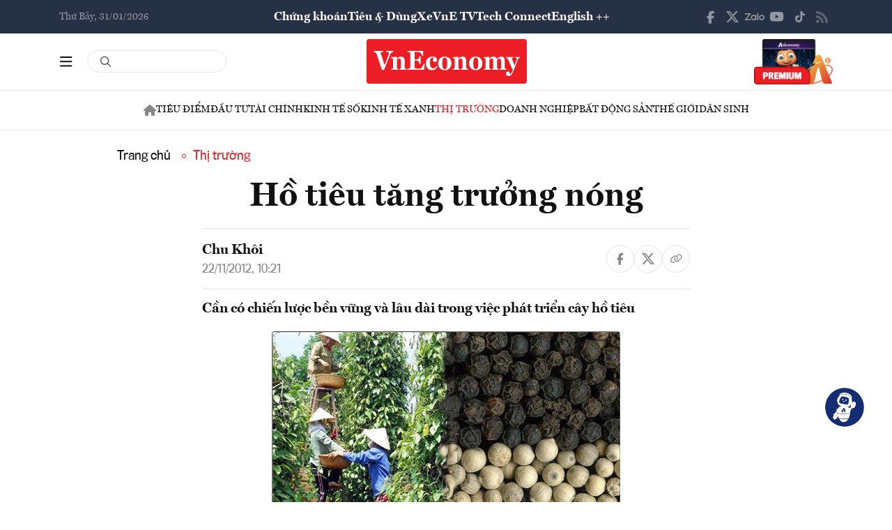

--- FILE ---
content_type: text/javascript
request_url: https://premedia.vneconomy.vn/statics/main-site-v2/vendor/lightGallery-master/dist/lightgallery.min.js?v=202510292372
body_size: 17029
content:
/**
 * lightgallery | 2.9.0-beta.1 | June 15th 2025
 * http://www.lightgalleryjs.com/
 * Copyright (c) 2020 Sachin Neravath;
 * @license GPLv3
 */

!function(t,e){"object"==typeof exports&&"undefined"!=typeof module?module.exports=e():"function"==typeof define&&define.amd?define(e):(t="undefined"!=typeof globalThis?globalThis:t||self).lightGallery=e()}(this,(function(){"use strict";var t=function(){return(t=Object.assign||function(t){for(var e,i=1,s=arguments.length;i<s;i++)for(var n in e=arguments[i])Object.prototype.hasOwnProperty.call(e,n)&&(t[n]=e[n]);return t}).apply(this,arguments)};var e="lgAfterAppendSlide",i="lgInit",s="lgHasVideo",n="lgContainerResize",o="lgUpdateSlides",r="lgAfterAppendSubHtml",l="lgBeforeOpen",a="lgAfterOpen",d="lgSlideItemLoad",g="lgBeforeSlide",h="lgAfterSlide",c="lgPosterClick",u="lgDragStart",m="lgDragMove",p="lgDragEnd",f="lgBeforeNextSlide",y="lgBeforePrevSlide",v="lgBeforeClose",b="lgAfterClose",C={mode:"lg-slide",easing:"ease",speed:400,licenseKey:"0000-0000-000-0000",height:"100%",width:"100%",addClass:"",startClass:"lg-start-zoom",backdropDuration:300,container:"",startAnimationDuration:400,zoomFromOrigin:!0,hideBarsDelay:0,showBarsAfter:1e4,slideDelay:0,supportLegacyBrowser:!0,allowMediaOverlap:!1,videoMaxSize:"1280-720",loadYouTubePoster:!0,defaultCaptionHeight:0,ariaLabelledby:"",ariaDescribedby:"",resetScrollPosition:!0,hideScrollbar:!1,closable:!0,swipeToClose:!0,closeOnTap:!0,showCloseIcon:!0,showMaximizeIcon:!1,loop:!0,escKey:!0,keyPress:!0,trapFocus:!0,controls:!0,slideEndAnimation:!0,hideControlOnEnd:!1,mousewheel:!1,getCaptionFromTitleOrAlt:!0,appendSubHtmlTo:".lg-sub-html",subHtmlSelectorRelative:!1,preload:2,numberOfSlideItemsInDom:10,selector:"",selectWithin:"",nextHtml:"",prevHtml:"",index:0,iframeWidth:"100%",iframeHeight:"100%",iframeMaxWidth:"100%",iframeMaxHeight:"100%",download:!0,counter:!0,appendCounterTo:".lg-toolbar",swipeThreshold:50,enableSwipe:!0,enableDrag:!0,dynamic:!1,dynamicEl:[],extraProps:[],exThumbImage:"",isMobile:void 0,mobileSettings:{controls:!1,showCloseIcon:!1,download:!1},plugins:[],strings:{closeGallery:"Close gallery",toggleMaximize:"Toggle maximize",previousSlide:"Previous slide",nextSlide:"Next slide",download:"Download",playVideo:"Play video",mediaLoadingFailed:"Oops... Failed to load content..."}};var I=function(){function t(t){return this.cssVenderPrefixes=["TransitionDuration","TransitionTimingFunction","Transform","Transition"],this.selector=this._getSelector(t),this.firstElement=this._getFirstEl(),this}return t.generateUUID=function(){return"xxxxxxxx-xxxx-4xxx-yxxx-xxxxxxxxxxxx".replace(/[xy]/g,(function(t){var e=16*Math.random()|0;return("x"==t?e:3&e|8).toString(16)}))},t.prototype._getSelector=function(t,e){return void 0===e&&(e=document),"string"!=typeof t?t:(e=e||document,"#"===t.substring(0,1)?e.querySelector(t):e.querySelectorAll(t))},t.prototype._each=function(t){return this.selector?(void 0!==this.selector.length?[].forEach.call(this.selector,t):t(this.selector,0),this):this},t.prototype._setCssVendorPrefix=function(t,e,i){var s=e.replace(/-([a-z])/gi,(function(t,e){return e.toUpperCase()}));-1!==this.cssVenderPrefixes.indexOf(s)?(t.style[s.charAt(0).toLowerCase()+s.slice(1)]=i,t.style["webkit"+s]=i,t.style["moz"+s]=i,t.style["ms"+s]=i,t.style["o"+s]=i):t.style[s]=i},t.prototype._getFirstEl=function(){return this.selector&&void 0!==this.selector.length?this.selector[0]:this.selector},t.prototype.isEventMatched=function(t,e){var i=e.split(".");return t.split(".").filter((function(t){return t})).every((function(t){return-1!==i.indexOf(t)}))},t.prototype.attr=function(t,e){return void 0===e?this.firstElement?this.firstElement.getAttribute(t):"":(this._each((function(i){i.setAttribute(t,e)})),this)},t.prototype.find=function(t){return x(this._getSelector(t,this.selector))},t.prototype.first=function(){return this.selector&&void 0!==this.selector.length?x(this.selector[0]):x(this.selector)},t.prototype.eq=function(t){return x(this.selector[t])},t.prototype.parent=function(){return x(this.selector.parentElement)},t.prototype.get=function(){return this._getFirstEl()},t.prototype.removeAttr=function(t){var e=t.split(" ");return this._each((function(t){e.forEach((function(e){return t.removeAttribute(e)}))})),this},t.prototype.wrap=function(t){if(!this.firstElement)return this;var e=document.createElement("div");return e.className=t,this.firstElement.parentNode.insertBefore(e,this.firstElement),this.firstElement.parentNode.removeChild(this.firstElement),e.appendChild(this.firstElement),this},t.prototype.addClass=function(t){return void 0===t&&(t=""),this._each((function(e){t.split(" ").forEach((function(t){t&&e.classList.add(t)}))})),this},t.prototype.removeClass=function(t){return this._each((function(e){t.split(" ").forEach((function(t){t&&e.classList.remove(t)}))})),this},t.prototype.hasClass=function(t){return!!this.firstElement&&this.firstElement.classList.contains(t)},t.prototype.hasAttribute=function(t){return!!this.firstElement&&this.firstElement.hasAttribute(t)},t.prototype.toggleClass=function(t){return this.firstElement?(this.hasClass(t)?this.removeClass(t):this.addClass(t),this):this},t.prototype.css=function(t,e){var i=this;return this._each((function(s){i._setCssVendorPrefix(s,t,e)})),this},t.prototype.on=function(e,i){var s=this;return this.selector?(e.split(" ").forEach((function(e){Array.isArray(t.eventListeners[e])||(t.eventListeners[e]=[]),t.eventListeners[e].push(i),s.selector.addEventListener(e.split(".")[0],i)})),this):this},t.prototype.once=function(t,e){var i=this;return this.on(t,(function(){i.off(t),e(t)})),this},t.prototype.off=function(e){var i=this;return this.selector?(Object.keys(t.eventListeners).forEach((function(s){i.isEventMatched(e,s)&&(t.eventListeners[s].forEach((function(t){i.selector.removeEventListener(s.split(".")[0],t)})),t.eventListeners[s]=[])})),this):this},t.prototype.trigger=function(t,e){if(!this.firstElement)return this;var i=new CustomEvent(t.split(".")[0],{detail:e||null});return this.firstElement.dispatchEvent(i),this},t.prototype.load=function(t){var e=this;return fetch(t).then((function(t){return t.text()})).then((function(t){e.selector.innerHTML=t})),this},t.prototype.html=function(t){return void 0===t?this.firstElement?this.firstElement.innerHTML:"":(this._each((function(e){e.innerHTML=t})),this)},t.prototype.append=function(t){return this._each((function(e){"string"==typeof t?e.insertAdjacentHTML("beforeend",t):e.appendChild(t)})),this},t.prototype.prepend=function(t){return this._each((function(e){"string"==typeof t?e.insertAdjacentHTML("afterbegin",t):t instanceof HTMLElement&&e.insertBefore(t.cloneNode(!0),e.firstChild)})),this},t.prototype.remove=function(){return this._each((function(t){t.parentNode.removeChild(t)})),this},t.prototype.empty=function(){return this._each((function(t){t.innerHTML=""})),this},t.prototype.scrollTop=function(t){return void 0!==t?(document.body.scrollTop=t,document.documentElement.scrollTop=t,this):window.pageYOffset||document.documentElement.scrollTop||document.body.scrollTop||0},t.prototype.scrollLeft=function(t){return void 0!==t?(document.body.scrollLeft=t,document.documentElement.scrollLeft=t,this):window.pageXOffset||document.documentElement.scrollLeft||document.body.scrollLeft||0},t.prototype.offset=function(){if(!this.firstElement)return{left:0,top:0};var t=this.firstElement.getBoundingClientRect(),e=x("body").style().marginLeft;return{left:t.left-parseFloat(e)+this.scrollLeft(),top:t.top+this.scrollTop()}},t.prototype.style=function(){return this.firstElement?this.firstElement.currentStyle||window.getComputedStyle(this.firstElement):{}},t.prototype.width=function(){var t=this.style();return this.firstElement.clientWidth-parseFloat(t.paddingLeft)-parseFloat(t.paddingRight)},t.prototype.height=function(){var t=this.style();return this.firstElement.clientHeight-parseFloat(t.paddingTop)-parseFloat(t.paddingBottom)},t.eventListeners={},t}();function x(t){return function(){if("function"==typeof window.CustomEvent)return!1;window.CustomEvent=function(t,e){e=e||{bubbles:!1,cancelable:!1,detail:null};var i=document.createEvent("CustomEvent");return i.initCustomEvent(t,e.bubbles,e.cancelable,e.detail),i}}(),Element.prototype.matches||(Element.prototype.matches=Element.prototype.msMatchesSelector||Element.prototype.webkitMatchesSelector),new I(t)}var w=["src","sources","subHtml","subHtmlUrl","html","video","poster","slideName","responsive","srcset","sizes","iframe","downloadUrl","download","width","facebookShareUrl","tweetText","iframeTitle","twitterShareUrl","pinterestShareUrl","pinterestText","fbHtml","disqusIdentifier","disqusUrl"];function S(t){return"href"===t?"src":t=(t=(t=t.replace("data-","")).charAt(0).toLowerCase()+t.slice(1)).replace(/-([a-z])/g,(function(t){return t[1].toUpperCase()}))}var T=function(t,e,i){fetch(t).then((function(t){return t.text()})).then((function(t){if("append"===i){var s='<div class="lg-sub-html">'+t+"</div>";e.append(s)}else e.html(t)}))},E=function(t,e,i,s){void 0===i&&(i=0);var n=x(t).attr("data-lg-size")||s;if(n){var o=n.split(",");if(o[1])for(var r=window.innerWidth,l=0;l<o.length;l++){var a=o[l];if(parseInt(a.split("-")[2],10)>r){n=a;break}l===o.length-1&&(n=a)}var d=n.split("-"),g=parseInt(d[0],10),h=parseInt(d[1],10),c=e.width(),u=e.height()-i,m=Math.min(c,g),p=Math.min(u,h),f=Math.min(m/g,p/h);return{width:g*f,height:h*f}}},O=function(t,e,i,s,n){if(n){var o=x(t).find("img").first();if(o.get()){var r=e.get().getBoundingClientRect(),l=r.width,a=e.height()-(i+s),d=o.width(),g=o.height(),h=o.style(),c=(l-d)/2-o.offset().left+(parseFloat(h.paddingLeft)||0)+(parseFloat(h.borderLeft)||0)+x(window).scrollLeft()+r.left,u=(a-g)/2-o.offset().top+(parseFloat(h.paddingTop)||0)+(parseFloat(h.borderTop)||0)+x(window).scrollTop()+i;return"translate3d("+(c*=-1)+"px, "+(u*=-1)+"px, 0) scale3d("+d/n.width+", "+g/n.height+", 1)"}}},L=function(t,e,i,s,n,o){return'<div class="lg-media-cont lg-has-iframe" style="width:'+t+"; max-width:"+i+"; height: "+e+"; max-height:"+s+'">\n                    <iframe class="lg-object" frameborder="0" '+(o?'title="'+o+'"':"")+' src="'+n+'"  allowfullscreen="true"></iframe>\n                </div>'},D=function(t,e,i,s,n,o){var r="<img "+i+" "+(s?'srcset="'+s+'"':"")+"  "+(n?'sizes="'+n+'"':"")+' class="lg-object lg-image" data-index="'+t+'" src="'+e+'" />',l="";o&&(l=("string"==typeof o?JSON.parse(o):o).map((function(t){var e="";return Object.keys(t).forEach((function(i){e+=" "+i+'="'+t[i]+'"'})),"<source "+e+"></source>"})));return""+l+r},z=function(t){for(var e=[],i=[],s="",n=0;n<t.length;n++){var o=t[n].split(" ");""===o[0]&&o.splice(0,1),i.push(o[0]),e.push(o[1])}for(var r=window.innerWidth,l=0;l<e.length;l++)if(parseInt(e[l],10)>r){s=i[l];break}return s},M=function(t){return!!t&&(!!t.complete&&0!==t.naturalWidth)},G=function(t,e,i,s,n){var o="";o=n&&n.youtube?"lg-has-youtube":n&&n.vimeo?"lg-has-vimeo":"lg-has-html5";var r=e;return"string"!=typeof e&&(r=e.outerHTML),'<div class="lg-video-cont '+o+'" style="'+i+'">\n                <div class="lg-video-play-button">\n                <svg\n                    viewBox="0 0 20 20"\n                    preserveAspectRatio="xMidYMid"\n                    focusable="false"\n                    aria-labelledby="'+s+'"\n                    role="img"\n                    class="lg-video-play-icon"\n                >\n                    <title>'+s+'</title>\n                    <polygon class="lg-video-play-icon-inner" points="1,0 20,10 1,20"></polygon>\n                </svg>\n                <svg class="lg-video-play-icon-bg" viewBox="0 0 50 50" focusable="false">\n                    <circle cx="50%" cy="50%" r="20"></circle></svg>\n                <svg class="lg-video-play-icon-circle" viewBox="0 0 50 50" focusable="false">\n                    <circle cx="50%" cy="50%" r="20"></circle>\n                </svg>\n            </div>\n            '+r+'\n            <img class="lg-object lg-video-poster" src="'+t+'" />\n        </div>'},k=function(t){var e=t.querySelectorAll('a[href]:not([disabled]), button:not([disabled]), textarea:not([disabled]), input[type="text"]:not([disabled]), input[type="radio"]:not([disabled]), input[type="checkbox"]:not([disabled]), select:not([disabled])');return[].filter.call(e,(function(t){var e=window.getComputedStyle(t);return"none"!==e.display&&"hidden"!==e.visibility}))},A=function(t,e,i,s){var n=[],o=function(){for(var t=0,e=0,i=arguments.length;e<i;e++)t+=arguments[e].length;var s=Array(t),n=0;for(e=0;e<i;e++)for(var o=arguments[e],r=0,l=o.length;r<l;r++,n++)s[n]=o[r];return s}(w,e);return[].forEach.call(t,(function(t){for(var e={},r=0;r<t.attributes.length;r++){var l=t.attributes[r];if(l.specified){var a=S(l.name),d="";o.indexOf(a)>-1&&(d=a),d&&(e[d]=l.value)}}var g=x(t),h=g.find("img").first().attr("alt"),c=g.attr("title"),u=s?g.attr(s):g.find("img").first().attr("src");e.thumb=u,i&&!e.subHtml&&(e.subHtml=c||h||""),e.alt=h||c||"",n.push(e)})),n},B=function(){return/iPhone|iPad|iPod|Android/i.test(navigator.userAgent)},P=function(t,e,i){if(!t)return e?{html5:!0}:void console.error("lightGallery :- data-src is not provided on slide item "+(i+1)+". Please make sure the selector property is properly configured. More info - https://www.lightgalleryjs.com/demos/html-markup/");var s=t.match(/\/\/(?:www\.)?youtu(?:\.be|be\.com|be-nocookie\.com)\/(?:watch\?v=|embed\/)?([a-z0-9\-\_\%]+)([\&|?][\S]*)*/i),n=t.match(/\/\/(?:www\.)?(?:player\.)?vimeo.com\/(?:video\/)?([0-9a-z\-_]+)(.*)?/i),o=t.match(/https?:\/\/(.+)?(wistia\.com|wi\.st)\/(medias|embed)\/([0-9a-z\-_]+)(.*)/);return s?{youtube:s}:n?{vimeo:n}:o?{wistia:o}:void 0},F=0,H=function(){function w(t,e){if(this.lgOpened=!1,this.index=0,this.plugins=[],this.lGalleryOn=!1,this.lgBusy=!1,this.currentItemsInDom=[],this.prevScrollTop=0,this.bodyPaddingRight=0,this.isDummyImageRemoved=!1,this.dragOrSwipeEnabled=!1,this.mediaContainerPosition={top:0,bottom:0},!t)return this;if(F++,this.lgId=F,this.el=t,this.LGel=x(t),this.generateSettings(e),this.buildModules(),this.settings.dynamic&&void 0!==this.settings.dynamicEl&&!Array.isArray(this.settings.dynamicEl))throw"When using dynamic mode, you must also define dynamicEl as an Array.";return this.galleryItems=this.getItems(),this.normalizeSettings(),this.init(),this.validateLicense(),this}return w.prototype.generateSettings=function(e){if(this.settings=t(t({},C),e),this.settings.isMobile&&"function"==typeof this.settings.isMobile?this.settings.isMobile():B()){var i=t(t({},this.settings.mobileSettings),this.settings.mobileSettings);this.settings=t(t({},this.settings),i)}},w.prototype.normalizeSettings=function(){if(this.settings.slideEndAnimation&&(this.settings.hideControlOnEnd=!1),this.settings.closable||(this.settings.swipeToClose=!1),this.zoomFromOrigin=this.settings.zoomFromOrigin,this.settings.dynamic&&(this.zoomFromOrigin=!1),this.settings.container){var t=this.settings.container;if("function"==typeof t)this.settings.container=t();else if("string"==typeof t){var e=document.querySelector(t);this.settings.container=null!=e?e:document.body}}else this.settings.container=document.body;this.settings.preload=Math.min(this.settings.preload,this.galleryItems.length)},w.prototype.init=function(){var t=this;this.addSlideVideoInfo(this.galleryItems),this.buildStructure(),this.LGel.trigger(i,{instance:this}),this.settings.keyPress&&this.keyPress(),setTimeout((function(){t.enableDrag(),t.enableSwipe(),t.triggerPosterClick()}),50),this.arrow(),this.settings.mousewheel&&this.mousewheel(),this.settings.dynamic||this.openGalleryOnItemClick()},w.prototype.openGalleryOnItemClick=function(){for(var t=this,e=function(e){var s=i.items[e],n=x(s),o=I.generateUUID();n.attr("data-lg-id",o).on("click.lgcustom-item-"+o,(function(i){i.preventDefault();var n=t.settings.index||e;t.openGallery(n,s)}))},i=this,s=0;s<this.items.length;s++)e(s)},w.prototype.buildModules=function(){var t=this;this.settings.plugins.forEach((function(e){t.plugins.push(new e(t,x))}))},w.prototype.validateLicense=function(){this.settings.licenseKey?"0000-0000-000-0000"===this.settings.licenseKey&&console.warn("lightGallery: "+this.settings.licenseKey+" license key is not valid for production use"):console.error("Please provide a valid license key")},w.prototype.getSlideItem=function(t){return x(this.getSlideItemId(t))},w.prototype.getSlideItemId=function(t){return"#lg-item-"+this.lgId+"-"+t},w.prototype.getIdName=function(t){return t+"-"+this.lgId},w.prototype.getElementById=function(t){return x("#"+this.getIdName(t))},w.prototype.manageSingleSlideClassName=function(){this.galleryItems.length<2?this.outer.addClass("lg-single-item"):this.outer.removeClass("lg-single-item")},w.prototype.buildStructure=function(){var t=this;if(!(this.$container&&this.$container.get())){var e="",i="";this.settings.controls&&(e='<button type="button" id="'+this.getIdName("lg-prev")+'" aria-label="'+this.settings.strings.previousSlide+'" class="lg-prev lg-icon"> '+this.settings.prevHtml+' </button>\n                <button type="button" id="'+this.getIdName("lg-next")+'" aria-label="'+this.settings.strings.nextSlide+'" class="lg-next lg-icon"> '+this.settings.nextHtml+" </button>"),".lg-item"!==this.settings.appendSubHtmlTo&&(i='<div class="lg-sub-html" role="status" aria-live="polite"></div>');var s="";this.settings.allowMediaOverlap&&(s+="lg-media-overlap ");var n=this.settings.ariaLabelledby?'aria-labelledby="'+this.settings.ariaLabelledby+'"':"",o=this.settings.ariaDescribedby?'aria-describedby="'+this.settings.ariaDescribedby+'"':"",r="lg-container "+this.settings.addClass+" "+(document.body!==this.settings.container?"lg-inline":""),l=this.settings.closable&&this.settings.showCloseIcon?'<button type="button" aria-label="'+this.settings.strings.closeGallery+'" id="'+this.getIdName("lg-close")+'" class="lg-close lg-icon"></button>':"",a=this.settings.showMaximizeIcon?'<button type="button" aria-label="'+this.settings.strings.toggleMaximize+'" id="'+this.getIdName("lg-maximize")+'" class="lg-maximize lg-icon"></button>':"",d='\n        <div class="'+r+'" id="'+this.getIdName("lg-container")+'" tabindex="-1" aria-modal="true" '+n+" "+o+' role="dialog"\n        >\n            <div id="'+this.getIdName("lg-backdrop")+'" class="lg-backdrop"></div>\n\n            <div id="'+this.getIdName("lg-outer")+'" class="lg-outer lg-use-css3 lg-css3 lg-hide-items '+s+' ">\n\n              <div id="'+this.getIdName("lg-content")+'" class="lg-content">\n                <div id="'+this.getIdName("lg-inner")+'" class="lg-inner">\n                </div>\n                '+e+'\n              </div>\n                <div id="'+this.getIdName("lg-toolbar")+'" class="lg-toolbar lg-group">\n                    '+a+"\n                    "+l+"\n                    </div>\n                    "+(".lg-outer"===this.settings.appendSubHtmlTo?i:"")+'\n                <div id="'+this.getIdName("lg-components")+'" class="lg-components">\n                    '+(".lg-sub-html"===this.settings.appendSubHtmlTo?i:"")+"\n                </div>\n            </div>\n        </div>\n        ";x(this.settings.container).append(d),document.body!==this.settings.container&&x(this.settings.container).css("position","relative"),this.outer=this.getElementById("lg-outer"),this.$lgComponents=this.getElementById("lg-components"),this.$backdrop=this.getElementById("lg-backdrop"),this.$container=this.getElementById("lg-container"),this.$inner=this.getElementById("lg-inner"),this.$content=this.getElementById("lg-content"),this.$toolbar=this.getElementById("lg-toolbar"),this.$backdrop.css("transition-duration",this.settings.backdropDuration+"ms");var g=this.settings.mode+" ";this.manageSingleSlideClassName(),this.settings.enableDrag&&(g+="lg-grab "),this.outer.addClass(g),this.$inner.css("transition-timing-function",this.settings.easing),this.$inner.css("transition-duration",this.settings.speed+"ms"),this.settings.download&&this.$toolbar.append('<a id="'+this.getIdName("lg-download")+'" target="_blank" rel="noopener" aria-label="'+this.settings.strings.download+'" download class="lg-download lg-icon"></a>'),this.counter(),x(window).on("resize.lg.global"+this.lgId+" orientationchange.lg.global"+this.lgId,(function(){t.refreshOnResize()})),this.hideBars(),this.manageCloseGallery(),this.toggleMaximize(),this.initModules()}},w.prototype.refreshOnResize=function(){if(this.lgOpened){var t=this.galleryItems[this.index].__slideVideoInfo;this.mediaContainerPosition=this.getMediaContainerPosition();var e=this.mediaContainerPosition,i=e.top,s=e.bottom;if(this.currentImageSize=E(this.items[this.index],this.outer,i+s,t&&this.settings.videoMaxSize),t&&this.resizeVideoSlide(this.index,this.currentImageSize),this.zoomFromOrigin&&!this.isDummyImageRemoved){var o=this.getDummyImgStyles(this.currentImageSize);this.outer.find(".lg-current .lg-dummy-img").first().attr("style",o)}this.LGel.trigger(n)}},w.prototype.resizeVideoSlide=function(t,e){var i=this.getVideoContStyle(e);this.getSlideItem(t).find(".lg-video-cont").attr("style",i)},w.prototype.updateSlides=function(t,e){if(this.index>t.length-1&&(this.index=t.length-1),1===t.length&&(this.index=0),t.length){var i=this.galleryItems[e].src;this.galleryItems=t,this.updateControls(),this.$inner.empty(),this.currentItemsInDom=[];var s=0;this.galleryItems.some((function(t,e){return t.src===i&&(s=e,!0)})),this.currentItemsInDom=this.organizeSlideItems(s,-1),this.loadContent(s,!0),this.getSlideItem(s).addClass("lg-current"),this.index=s,this.updateCurrentCounter(s),this.LGel.trigger(o)}else this.closeGallery()},w.prototype.getItems=function(){if(this.items=[],this.settings.dynamic)return this.settings.dynamicEl||[];if("this"===this.settings.selector)this.items.push(this.el);else if(this.settings.selector)if("string"==typeof this.settings.selector)if(this.settings.selectWithin){var t=x(this.settings.selectWithin);this.items=t.find(this.settings.selector).get()}else this.items=this.el.querySelectorAll(this.settings.selector);else this.items=this.settings.selector;else this.items=this.el.children;return A(this.items,this.settings.extraProps,this.settings.getCaptionFromTitleOrAlt,this.settings.exThumbImage)},w.prototype.shouldHideScrollbar=function(){return this.settings.hideScrollbar&&document.body===this.settings.container},w.prototype.hideScrollbar=function(){if(this.shouldHideScrollbar()){this.bodyPaddingRight=parseFloat(x("body").style().paddingRight);var t=document.documentElement.getBoundingClientRect(),e=window.innerWidth-t.width;x(document.body).css("padding-right",e+this.bodyPaddingRight+"px"),x(document.body).addClass("lg-overlay-open")}},w.prototype.resetScrollBar=function(){this.shouldHideScrollbar()&&(x(document.body).css("padding-right",this.bodyPaddingRight+"px"),x(document.body).removeClass("lg-overlay-open"))},w.prototype.openGallery=function(t,e){var i=this;if(void 0===t&&(t=this.settings.index),!this.lgOpened){this.lgOpened=!0,this.outer.removeClass("lg-hide-items"),this.hideScrollbar(),this.$container.addClass("lg-show");var s=this.getItemsToBeInsertedToDom(t,t);this.currentItemsInDom=s;var n="";s.forEach((function(t){n=n+'<div id="'+t+'" class="lg-item"></div>'})),this.$inner.append(n),this.addHtml(t);var o="";this.mediaContainerPosition=this.getMediaContainerPosition();var r=this.mediaContainerPosition,d=r.top,g=r.bottom;this.settings.allowMediaOverlap||this.setMediaContainerPosition(d,g);var h=this.galleryItems[t].__slideVideoInfo;this.zoomFromOrigin&&e&&(this.currentImageSize=E(e,this.outer,d+g,h&&this.settings.videoMaxSize),o=O(e,this.outer,d,g,this.currentImageSize)),this.zoomFromOrigin&&o||(this.outer.addClass(this.settings.startClass),this.getSlideItem(t).removeClass("lg-complete"));var c=this.settings.zoomFromOrigin?100:this.settings.backdropDuration;setTimeout((function(){i.outer.addClass("lg-components-open")}),c),this.index=t,this.LGel.trigger(l),this.getSlideItem(t).addClass("lg-current"),this.lGalleryOn=!1,this.prevScrollTop=x(window).scrollTop(),setTimeout((function(){if(i.zoomFromOrigin&&o){var e=i.getSlideItem(t);e.css("transform",o),setTimeout((function(){e.addClass("lg-start-progress lg-start-end-progress").css("transition-duration",i.settings.startAnimationDuration+"ms"),i.outer.addClass("lg-zoom-from-image")})),setTimeout((function(){e.css("transform","translate3d(0, 0, 0)")}),100)}setTimeout((function(){i.$backdrop.addClass("in"),i.$container.addClass("lg-show-in")}),10),setTimeout((function(){i.settings.trapFocus&&document.body===i.settings.container&&i.trapFocus()}),i.settings.backdropDuration+50),i.zoomFromOrigin&&o||setTimeout((function(){i.outer.addClass("lg-visible")}),i.settings.backdropDuration),i.slide(t,!1,!1,!1),i.LGel.trigger(a)})),document.body===this.settings.container&&x("html").addClass("lg-on")}},w.prototype.getMediaContainerPosition=function(){if(this.settings.allowMediaOverlap)return{top:0,bottom:0};var t=this.$toolbar.get().clientHeight||0,e=this.outer.find(".lg-components .lg-sub-html").get(),i=this.settings.defaultCaptionHeight||e&&e.clientHeight||0,s=this.outer.find(".lg-thumb-outer").get();return{top:t,bottom:(s?s.clientHeight:0)+i}},w.prototype.setMediaContainerPosition=function(t,e){void 0===t&&(t=0),void 0===e&&(e=0),this.$content.css("top",t+"px").css("bottom",e+"px")},w.prototype.hideBars=function(){var t=this;setTimeout((function(){t.outer.removeClass("lg-hide-items"),t.settings.hideBarsDelay>0&&(t.outer.on("mousemove.lg click.lg touchstart.lg",(function(){t.outer.removeClass("lg-hide-items"),clearTimeout(t.hideBarTimeout),t.hideBarTimeout=setTimeout((function(){t.outer.addClass("lg-hide-items")}),t.settings.hideBarsDelay)})),t.outer.trigger("mousemove.lg"))}),this.settings.showBarsAfter)},w.prototype.initPictureFill=function(t){if(this.settings.supportLegacyBrowser)try{picturefill({elements:[t.get()]})}catch(t){console.warn("lightGallery :- If you want srcset or picture tag to be supported for older browser please include picturefil javascript library in your document.")}},w.prototype.counter=function(){if(this.settings.counter){var t='<div class="lg-counter" role="status" aria-live="polite">\n                <span id="'+this.getIdName("lg-counter-current")+'" class="lg-counter-current">'+(this.index+1)+' </span> /\n                <span id="'+this.getIdName("lg-counter-all")+'" class="lg-counter-all">'+this.galleryItems.length+" </span></div>";this.outer.find(this.settings.appendCounterTo).append(t)}},w.prototype.addHtml=function(t){var e,i;if(this.galleryItems[t].subHtmlUrl?i=this.galleryItems[t].subHtmlUrl:e=this.galleryItems[t].subHtml,!i)if(e){var s=e.substring(0,1);if("."===s||"#"===s)try{e=this.settings.subHtmlSelectorRelative&&!this.settings.dynamic?x(this.items).eq(t).find(e).first().html():x(e).first().html()}catch(t){console.warn('Error processing subHtml selector "'+e+'"'),e=""}}else e="";if(".lg-item"!==this.settings.appendSubHtmlTo)i?T(i,this.outer.find(".lg-sub-html"),"replace"):this.outer.find(".lg-sub-html").html(e);else{var n=x(this.getSlideItemId(t));i?T(i,n,"append"):n.append('<div class="lg-sub-html">'+e+"</div>")}null!=e&&(""===e?this.outer.find(this.settings.appendSubHtmlTo).addClass("lg-empty-html"):this.outer.find(this.settings.appendSubHtmlTo).removeClass("lg-empty-html")),this.LGel.trigger(r,{index:t})},w.prototype.preload=function(t){for(var e=1;e<=this.settings.preload&&!(e>=this.galleryItems.length-t);e++)this.loadContent(t+e,!1);for(var i=1;i<=this.settings.preload&&!(t-i<0);i++)this.loadContent(t-i,!1)},w.prototype.getDummyImgStyles=function(t){return t?"width:"+t.width+"px;\n                margin-left: -"+t.width/2+"px;\n                margin-top: -"+t.height/2+"px;\n                height:"+t.height+"px":""},w.prototype.getVideoContStyle=function(t){return t?"width:"+t.width+"px;\n                height:"+t.height+"px":""},w.prototype.getDummyImageContent=function(t,e,i){var s;if(this.settings.dynamic||(s=x(this.items).eq(e)),s){var n=void 0;if(!(n=this.settings.exThumbImage?s.attr(this.settings.exThumbImage):s.find("img").first().attr("src")))return"";var o=this.getDummyImgStyles(this.currentImageSize),r=document.createElement("img");return r.alt=i||"",r.src=n,r.className="lg-dummy-img",r.style.cssText=o,t.addClass("lg-first-slide"),this.outer.addClass("lg-first-slide-loading"),r}return""},w.prototype.setImgMarkup=function(t,e,i){var s=this.galleryItems[i],n=s.alt,o=s.srcset,r=s.sizes,l=s.sources,a="",d=n?'alt="'+n+'"':"";a=this.isFirstSlideWithZoomAnimation()?this.getDummyImageContent(e,i,d):D(i,t,d,o,r,l);var g=document.createElement("picture");g.className="lg-img-wrap",x(g).append(a),e.prepend(g)},w.prototype.onSlideObjectLoad=function(t,e,i,s){var n=t.find(".lg-object").first();M(n.get())||e?i():(n.on("load.lg error.lg",(function(){i&&i()})),n.on("error.lg",(function(){s&&s()})))},w.prototype.onLgObjectLoad=function(t,e,i,s,n,o){var r=this;this.onSlideObjectLoad(t,o,(function(){r.triggerSlideItemLoad(t,e,i,s,n)}),(function(){t.addClass("lg-complete lg-complete_"),t.html('<span class="lg-error-msg">'+r.settings.strings.mediaLoadingFailed+"</span>")}))},w.prototype.triggerSlideItemLoad=function(t,e,i,s,n){var o=this,r=this.galleryItems[e],l=n&&"video"===this.getSlideType(r)&&!r.poster?s:0;setTimeout((function(){t.addClass("lg-complete lg-complete_"),o.LGel.trigger(d,{index:e,delay:i||0,isFirstSlide:n})}),l)},w.prototype.isFirstSlideWithZoomAnimation=function(){return!(this.lGalleryOn||!this.zoomFromOrigin||!this.currentImageSize)},w.prototype.addSlideVideoInfo=function(t){var e=this;t.forEach((function(t,i){t.__slideVideoInfo=P(t.src,!!t.video,i),t.__slideVideoInfo&&e.settings.loadYouTubePoster&&!t.poster&&t.__slideVideoInfo.youtube&&(t.poster="//img.youtube.com/vi/"+t.__slideVideoInfo.youtube[1]+"/maxresdefault.jpg")}))},w.prototype.loadContent=function(t,i){var n=this,o=this.galleryItems[t],r=x(this.getSlideItemId(t)),l=o.poster,a=o.srcset,d=o.sizes,g=o.sources,h=o.src,c=o.video,u=c&&"string"==typeof c?JSON.parse(c):c;if(o.responsive){var m=o.responsive.split(",");h=z(m)||h}var p=o.__slideVideoInfo,f="",y=!!o.iframe,v=!this.lGalleryOn,b=0;if(v&&(b=this.zoomFromOrigin&&this.currentImageSize?this.settings.startAnimationDuration+10:this.settings.backdropDuration+10),!r.hasClass("lg-loaded")){if(p){var C=this.mediaContainerPosition,I=C.top,w=C.bottom,S=E(this.items[t],this.outer,I+w,p&&this.settings.videoMaxSize);f=this.getVideoContStyle(S)}if(y){var T=L(this.settings.iframeWidth,this.settings.iframeHeight,this.settings.iframeMaxWidth,this.settings.iframeMaxHeight,h,o.iframeTitle);r.prepend(T)}else if(l){var O="";v&&this.zoomFromOrigin&&this.currentImageSize&&(O=this.getDummyImageContent(r,t,""));T=G(l,O||"",f,this.settings.strings.playVideo,p);r.prepend(T)}else if(p){T='<div class="lg-video-cont " style="'+f+'"></div>';r.prepend(T)}else if(this.setImgMarkup(h,r,t),a||g){var M=r.find(".lg-object");this.initPictureFill(M)}(l||p)&&this.LGel.trigger(s,{index:t,src:h,html5Video:u,hasPoster:!!l}),this.LGel.trigger(e,{index:t}),this.lGalleryOn&&".lg-item"===this.settings.appendSubHtmlTo&&this.addHtml(t)}var k=0;b&&!x(document.body).hasClass("lg-from-hash")&&(k=b),this.isFirstSlideWithZoomAnimation()&&(setTimeout((function(){r.removeClass("lg-start-end-progress lg-start-progress").removeAttr("style")}),this.settings.startAnimationDuration+100),r.hasClass("lg-loaded")||setTimeout((function(){if("image"===n.getSlideType(o)){var e=o.alt,i=e?'alt="'+e+'"':"";if(r.find(".lg-img-wrap").append(D(t,h,i,a,d,o.sources)),a||g){var s=r.find(".lg-object");n.initPictureFill(s)}}("image"===n.getSlideType(o)||"video"===n.getSlideType(o)&&l)&&(n.onLgObjectLoad(r,t,b,k,!0,!1),n.onSlideObjectLoad(r,!(!p||!p.html5||l),(function(){n.loadContentOnFirstSlideLoad(t,r,k)}),(function(){n.loadContentOnFirstSlideLoad(t,r,k)})))}),this.settings.startAnimationDuration+100)),r.addClass("lg-loaded"),this.isFirstSlideWithZoomAnimation()&&("video"!==this.getSlideType(o)||l)||this.onLgObjectLoad(r,t,b,k,v,!(!p||!p.html5||l)),this.zoomFromOrigin&&this.currentImageSize||!r.hasClass("lg-complete_")||this.lGalleryOn||setTimeout((function(){r.addClass("lg-complete")}),this.settings.backdropDuration),this.lGalleryOn=!0,!0===i&&(r.hasClass("lg-complete_")?this.preload(t):r.find(".lg-object").first().on("load.lg error.lg",(function(){n.preload(t)})))},w.prototype.loadContentOnFirstSlideLoad=function(t,e,i){var s=this;setTimeout((function(){e.find(".lg-dummy-img").remove(),e.removeClass("lg-first-slide"),s.outer.removeClass("lg-first-slide-loading"),s.isDummyImageRemoved=!0,s.preload(t)}),i+300)},w.prototype.getItemsToBeInsertedToDom=function(t,e,i){var s=this;void 0===i&&(i=0);var n=[],o=Math.max(i,3);o=Math.min(o,this.galleryItems.length);var r="lg-item-"+this.lgId+"-"+e;if(this.galleryItems.length<=3)return this.galleryItems.forEach((function(t,e){n.push("lg-item-"+s.lgId+"-"+e)})),n;if(t<(this.galleryItems.length-1)/2){for(var l=t;l>t-o/2&&l>=0;l--)n.push("lg-item-"+this.lgId+"-"+l);var a=n.length;for(l=0;l<o-a;l++)n.push("lg-item-"+this.lgId+"-"+(t+l+1))}else{for(l=t;l<=this.galleryItems.length-1&&l<t+o/2;l++)n.push("lg-item-"+this.lgId+"-"+l);for(a=n.length,l=0;l<o-a;l++)n.push("lg-item-"+this.lgId+"-"+(t-l-1))}return this.settings.loop&&(t===this.galleryItems.length-1?n.push("lg-item-"+this.lgId+"-0"):0===t&&n.push("lg-item-"+this.lgId+"-"+(this.galleryItems.length-1))),-1===n.indexOf(r)&&n.push("lg-item-"+this.lgId+"-"+e),n},w.prototype.organizeSlideItems=function(t,e){var i=this,s=this.getItemsToBeInsertedToDom(t,e,this.settings.numberOfSlideItemsInDom);return s.forEach((function(t){-1===i.currentItemsInDom.indexOf(t)&&i.$inner.append('<div id="'+t+'" class="lg-item"></div>')})),this.currentItemsInDom.forEach((function(t){-1===s.indexOf(t)&&x("#"+t).remove()})),s},w.prototype.getPreviousSlideIndex=function(){var t=0;try{var e=this.outer.find(".lg-current").first().attr("id");t=parseInt(e.split("-")[3])||0}catch(e){t=0}return t},w.prototype.setDownloadValue=function(t){if(this.settings.download){var e=this.galleryItems[t];if(!1===e.downloadUrl||"false"===e.downloadUrl)this.outer.addClass("lg-hide-download");else{var i=this.getElementById("lg-download");this.outer.removeClass("lg-hide-download"),i.attr("href",e.downloadUrl||e.src),e.download&&i.attr("download",e.download)}}},w.prototype.makeSlideAnimation=function(t,e,i){var s=this;this.lGalleryOn&&i.addClass("lg-slide-progress"),setTimeout((function(){s.outer.addClass("lg-no-trans"),s.outer.find(".lg-item").removeClass("lg-prev-slide lg-next-slide"),"prev"===t?(e.addClass("lg-prev-slide"),i.addClass("lg-next-slide")):(e.addClass("lg-next-slide"),i.addClass("lg-prev-slide")),setTimeout((function(){s.outer.find(".lg-item").removeClass("lg-current"),e.addClass("lg-current"),s.outer.removeClass("lg-no-trans")}),50)}),this.lGalleryOn?this.settings.slideDelay:0)},w.prototype.slide=function(t,e,i,s){var n=this,o=this.getPreviousSlideIndex();if(this.currentItemsInDom=this.organizeSlideItems(t,o),!this.lGalleryOn||o!==t){var r=this.galleryItems.length;if(!this.lgBusy){this.settings.counter&&this.updateCurrentCounter(t);var l=this.getSlideItem(t),a=this.getSlideItem(o),d=this.galleryItems[t],c=d.__slideVideoInfo;if(this.outer.attr("data-lg-slide-type",this.getSlideType(d)),this.setDownloadValue(t),c){var u=this.mediaContainerPosition,m=u.top,p=u.bottom,f=E(this.items[t],this.outer,m+p,c&&this.settings.videoMaxSize);this.resizeVideoSlide(t,f)}if(this.LGel.trigger(g,{prevIndex:o,index:t,fromTouch:!!e,fromThumb:!!i}),this.lgBusy=!0,clearTimeout(this.hideBarTimeout),this.arrowDisable(t),s||(t<o?s="prev":t>o&&(s="next")),e){this.outer.find(".lg-item").removeClass("lg-prev-slide lg-current lg-next-slide");var y=void 0,v=void 0;r>2?(y=t-1,v=t+1,(0===t&&o===r-1||t===r-1&&0===o)&&(v=0,y=r-1)):(y=0,v=1),"prev"===s?this.getSlideItem(v).addClass("lg-next-slide"):this.getSlideItem(y).addClass("lg-prev-slide"),l.addClass("lg-current")}else this.makeSlideAnimation(s,l,a);this.lGalleryOn?setTimeout((function(){n.loadContent(t,!0),".lg-item"!==n.settings.appendSubHtmlTo&&n.addHtml(t)}),this.settings.speed+50+(e?0:this.settings.slideDelay)):this.loadContent(t,!0),setTimeout((function(){n.lgBusy=!1,a.removeClass("lg-slide-progress"),n.LGel.trigger(h,{prevIndex:o,index:t,fromTouch:e,fromThumb:i})}),(this.lGalleryOn?this.settings.speed+100:100)+(e?0:this.settings.slideDelay))}this.index=t}},w.prototype.updateCurrentCounter=function(t){this.getElementById("lg-counter-current").html(t+1+"")},w.prototype.updateCounterTotal=function(){this.getElementById("lg-counter-all").html(this.galleryItems.length+"")},w.prototype.getSlideType=function(t){return t.__slideVideoInfo?"video":t.iframe?"iframe":"image"},w.prototype.touchMove=function(t,e,i){var s=e.pageX-t.pageX,n=e.pageY-t.pageY,o=!1;if(this.swipeDirection?o=!0:Math.abs(s)>15?(this.swipeDirection="horizontal",o=!0):Math.abs(n)>15&&(this.swipeDirection="vertical",o=!0),o){var r=this.getSlideItem(this.index);if("horizontal"===this.swipeDirection){null==i||i.preventDefault(),this.outer.addClass("lg-dragging"),this.setTranslate(r,s,0);var l=r.get().offsetWidth,a=15*l/100-Math.abs(10*s/100);this.setTranslate(this.outer.find(".lg-prev-slide").first(),-l+s-a,0),this.setTranslate(this.outer.find(".lg-next-slide").first(),l+s+a,0)}else if("vertical"===this.swipeDirection&&this.settings.swipeToClose){null==i||i.preventDefault(),this.$container.addClass("lg-dragging-vertical");var d=1-Math.abs(n)/window.innerHeight;this.$backdrop.css("opacity",d);var g=1-Math.abs(n)/(2*window.innerWidth);this.setTranslate(r,0,n,g,g),Math.abs(n)>100&&this.outer.addClass("lg-hide-items").removeClass("lg-components-open")}}},w.prototype.touchEnd=function(t,e,i){var s,n=this;"lg-slide"!==this.settings.mode&&this.outer.addClass("lg-slide"),setTimeout((function(){n.$container.removeClass("lg-dragging-vertical"),n.outer.removeClass("lg-dragging lg-hide-items").addClass("lg-components-open");var o=!0;if("horizontal"===n.swipeDirection){s=t.pageX-e.pageX;var r=Math.abs(t.pageX-e.pageX);s<0&&r>n.settings.swipeThreshold?(n.goToNextSlide(!0),o=!1):s>0&&r>n.settings.swipeThreshold&&(n.goToPrevSlide(!0),o=!1)}else if("vertical"===n.swipeDirection){if(s=Math.abs(t.pageY-e.pageY),n.settings.closable&&n.settings.swipeToClose&&s>100)return void n.closeGallery();n.$backdrop.css("opacity",1)}if(n.outer.find(".lg-item").removeAttr("style"),o&&Math.abs(t.pageX-e.pageX)<5){var l=x(i.target);n.isPosterElement(l)&&n.LGel.trigger(c)}n.swipeDirection=void 0})),setTimeout((function(){n.outer.hasClass("lg-dragging")||"lg-slide"===n.settings.mode||n.outer.removeClass("lg-slide")}),this.settings.speed+100)},w.prototype.enableSwipe=function(){var t=this,e={},i={},s=!1,n=!1;this.settings.enableSwipe&&(this.$inner.on("touchstart.lg",(function(i){t.dragOrSwipeEnabled=!0;var s=t.getSlideItem(t.index);!x(i.target).hasClass("lg-item")&&!s.get().contains(i.target)||t.outer.hasClass("lg-zoomed")||t.lgBusy||1!==i.touches.length||(n=!0,t.touchAction="swipe",t.manageSwipeClass(),e={pageX:i.touches[0].pageX,pageY:i.touches[0].pageY})})),this.$inner.on("touchmove.lg",(function(o){n&&"swipe"===t.touchAction&&1===o.touches.length&&(i={pageX:o.touches[0].pageX,pageY:o.touches[0].pageY},t.touchMove(e,i,o),s=!0)})),this.$inner.on("touchend.lg",(function(o){if("swipe"===t.touchAction){if(s)s=!1,t.touchEnd(i,e,o);else if(n){var r=x(o.target);t.isPosterElement(r)&&t.LGel.trigger(c)}t.touchAction=void 0,n=!1}})))},w.prototype.enableDrag=function(){var t=this,e={},i={},s=!1,n=!1;this.settings.enableDrag&&(this.outer.on("mousedown.lg",(function(i){t.dragOrSwipeEnabled=!0;var n=t.getSlideItem(t.index);(x(i.target).hasClass("lg-item")||n.get().contains(i.target))&&(t.outer.hasClass("lg-zoomed")||t.lgBusy||(i.preventDefault(),t.lgBusy||(t.manageSwipeClass(),e={pageX:i.pageX,pageY:i.pageY},s=!0,t.outer.get().scrollLeft+=1,t.outer.get().scrollLeft-=1,t.outer.removeClass("lg-grab").addClass("lg-grabbing"),t.LGel.trigger(u))))})),x(window).on("mousemove.lg.global"+this.lgId,(function(o){s&&t.lgOpened&&(n=!0,i={pageX:o.pageX,pageY:o.pageY},t.touchMove(e,i),t.LGel.trigger(m))})),x(window).on("mouseup.lg.global"+this.lgId,(function(o){if(t.lgOpened){var r=x(o.target);n?(n=!1,t.touchEnd(i,e,o),t.LGel.trigger(p)):t.isPosterElement(r)&&t.LGel.trigger(c),s&&(s=!1,t.outer.removeClass("lg-grabbing").addClass("lg-grab"))}})))},w.prototype.triggerPosterClick=function(){var t=this;this.$inner.on("click.lg",(function(e){!t.dragOrSwipeEnabled&&t.isPosterElement(x(e.target))&&t.LGel.trigger(c)}))},w.prototype.manageSwipeClass=function(){var t=this.index+1,e=this.index-1;this.settings.loop&&this.galleryItems.length>2&&(0===this.index?e=this.galleryItems.length-1:this.index===this.galleryItems.length-1&&(t=0)),this.outer.find(".lg-item").removeClass("lg-next-slide lg-prev-slide"),e>-1&&this.getSlideItem(e).addClass("lg-prev-slide"),this.getSlideItem(t).addClass("lg-next-slide")},w.prototype.goToNextSlide=function(t){var e=this,i=this.settings.loop;t&&this.galleryItems.length<3&&(i=!1),this.lgBusy||(this.index+1<this.galleryItems.length?(this.index++,this.LGel.trigger(f,{index:this.index}),this.slide(this.index,!!t,!1,"next")):i?(this.index=0,this.LGel.trigger(f,{index:this.index}),this.slide(this.index,!!t,!1,"next")):this.settings.slideEndAnimation&&!t&&(this.outer.addClass("lg-right-end"),setTimeout((function(){e.outer.removeClass("lg-right-end")}),400)))},w.prototype.goToPrevSlide=function(t){var e=this,i=this.settings.loop;t&&this.galleryItems.length<3&&(i=!1),this.lgBusy||(this.index>0?(this.index--,this.LGel.trigger(y,{index:this.index,fromTouch:t}),this.slide(this.index,!!t,!1,"prev")):i?(this.index=this.galleryItems.length-1,this.LGel.trigger(y,{index:this.index,fromTouch:t}),this.slide(this.index,!!t,!1,"prev")):this.settings.slideEndAnimation&&!t&&(this.outer.addClass("lg-left-end"),setTimeout((function(){e.outer.removeClass("lg-left-end")}),400)))},w.prototype.keyPress=function(){var t=this;x(window).on("keydown.lg.global"+this.lgId,(function(e){t.lgOpened&&!0===t.settings.escKey&&27===e.keyCode&&(e.preventDefault(),t.settings.allowMediaOverlap&&t.outer.hasClass("lg-can-toggle")&&t.outer.hasClass("lg-components-open")?t.outer.removeClass("lg-components-open"):t.closeGallery()),t.lgOpened&&t.galleryItems.length>1&&(37===e.keyCode&&(e.preventDefault(),t.goToPrevSlide()),39===e.keyCode&&(e.preventDefault(),t.goToNextSlide()))}))},w.prototype.arrow=function(){var t=this;this.getElementById("lg-prev").on("click.lg",(function(){t.goToPrevSlide()})),this.getElementById("lg-next").on("click.lg",(function(){t.goToNextSlide()}))},w.prototype.arrowDisable=function(t){if(!this.settings.loop&&this.settings.hideControlOnEnd){var e=this.getElementById("lg-prev"),i=this.getElementById("lg-next");t+1===this.galleryItems.length?i.attr("disabled","disabled").addClass("disabled"):i.removeAttr("disabled").removeClass("disabled"),0===t?e.attr("disabled","disabled").addClass("disabled"):e.removeAttr("disabled").removeClass("disabled")}},w.prototype.setTranslate=function(t,e,i,s,n){void 0===s&&(s=1),void 0===n&&(n=1),t.css("transform","translate3d("+e+"px, "+i+"px, 0px) scale3d("+s+", "+n+", 1)")},w.prototype.mousewheel=function(){var t=this,e=0;this.outer.on("wheel.lg",(function(i){if(i.deltaY&&!(t.galleryItems.length<2)){i.preventDefault();var s=(new Date).getTime();s-e<1e3||(e=s,i.deltaY>0?t.goToNextSlide():i.deltaY<0&&t.goToPrevSlide())}}))},w.prototype.isSlideElement=function(t){return t.hasClass("lg-outer")||t.hasClass("lg-item")||t.hasClass("lg-img-wrap")||t.hasClass("lg-img-rotate")},w.prototype.isPosterElement=function(t){var e=this.getSlideItem(this.index).find(".lg-video-play-button").get();return t.hasClass("lg-video-poster")||t.hasClass("lg-video-play-button")||e&&e.contains(t.get())},w.prototype.toggleMaximize=function(){var t=this;this.getElementById("lg-maximize").on("click.lg",(function(){t.$container.toggleClass("lg-inline"),t.refreshOnResize()}))},w.prototype.invalidateItems=function(){for(var t=0;t<this.items.length;t++){var e=x(this.items[t]);e.off("click.lgcustom-item-"+e.attr("data-lg-id"))}},w.prototype.trapFocus=function(){var t=this;this.$container.get().focus({preventScroll:!0}),x(window).on("keydown.lg.global"+this.lgId,(function(e){if(t.lgOpened&&("Tab"===e.key||9===e.keyCode)){var i=k(t.$container.get()),s=i[0],n=i[i.length-1];e.shiftKey?document.activeElement===s&&(n.focus(),e.preventDefault()):document.activeElement===n&&(s.focus(),e.preventDefault())}}))},w.prototype.manageCloseGallery=function(){var t=this;if(this.settings.closable){var e=!1;this.getElementById("lg-close").on("click.lg",(function(){t.closeGallery()})),this.settings.closeOnTap&&(this.outer.on("mousedown.lg",(function(i){var s=x(i.target);e=!!t.isSlideElement(s)})),this.outer.on("mousemove.lg",(function(){e=!1})),this.outer.on("mouseup.lg",(function(i){var s=x(i.target);t.isSlideElement(s)&&e&&(t.outer.hasClass("lg-dragging")||t.closeGallery())})))}},w.prototype.closeGallery=function(t){var e=this;if(!this.lgOpened||!this.settings.closable&&!t)return 0;this.LGel.trigger(v),this.settings.resetScrollPosition&&!this.settings.hideScrollbar&&x(window).scrollTop(this.prevScrollTop);var i,s=this.items[this.index];if(this.zoomFromOrigin&&s){var n=this.mediaContainerPosition,o=n.top,r=n.bottom,l=this.galleryItems[this.index],a=l.__slideVideoInfo,d=l.poster,g=E(s,this.outer,o+r,a&&d&&this.settings.videoMaxSize);i=O(s,this.outer,o,r,g)}this.zoomFromOrigin&&i?(this.outer.addClass("lg-closing lg-zoom-from-image"),this.getSlideItem(this.index).addClass("lg-start-end-progress").css("transition-duration",this.settings.startAnimationDuration+"ms").css("transform",i)):(this.outer.addClass("lg-hide-items"),this.outer.removeClass("lg-zoom-from-image")),this.destroyModules(),this.lGalleryOn=!1,this.isDummyImageRemoved=!1,this.zoomFromOrigin=this.settings.zoomFromOrigin,clearTimeout(this.hideBarTimeout),this.hideBarTimeout=!1,x("html").removeClass("lg-on"),this.outer.removeClass("lg-visible lg-components-open"),this.$backdrop.removeClass("in").css("opacity",0);var h=this.zoomFromOrigin&&i?Math.max(this.settings.startAnimationDuration,this.settings.backdropDuration):this.settings.backdropDuration;return this.$container.removeClass("lg-show-in"),setTimeout((function(){e.zoomFromOrigin&&i&&e.outer.removeClass("lg-zoom-from-image"),e.$container.removeClass("lg-show"),e.resetScrollBar(),e.$backdrop.removeAttr("style").css("transition-duration",e.settings.backdropDuration+"ms"),e.outer.removeClass("lg-closing "+e.settings.startClass),e.getSlideItem(e.index).removeClass("lg-start-end-progress"),e.$inner.empty(),e.lgOpened&&e.LGel.trigger(b,{instance:e}),e.$container.get()&&e.$container.get().blur(),e.lgOpened=!1}),h+100),h+100},w.prototype.initModules=function(){this.plugins.forEach((function(t){try{t.init()}catch(t){console.warn("lightGallery:- make sure lightGallery module is properly initiated")}}))},w.prototype.destroyModules=function(t){this.plugins.forEach((function(e){try{t?e.destroy():e.closeGallery&&e.closeGallery()}catch(t){console.warn("lightGallery:- make sure lightGallery module is properly destroyed")}}))},w.prototype.refresh=function(t){this.settings.dynamic||this.invalidateItems(),this.galleryItems=t||this.getItems(),this.updateControls(),this.openGalleryOnItemClick(),this.LGel.trigger(o)},w.prototype.updateControls=function(){this.addSlideVideoInfo(this.galleryItems),this.updateCounterTotal(),this.manageSingleSlideClassName()},w.prototype.destroyGallery=function(){this.destroyModules(!0),this.settings.dynamic||this.invalidateItems(),x(window).off(".lg.global"+this.lgId),this.LGel.off(".lg"),this.$container.remove()},w.prototype.destroy=function(){var t=this.closeGallery(!0);return t?setTimeout(this.destroyGallery.bind(this),t):this.destroyGallery(),t},w}();return function(t,e){return new H(t,e)}}));
